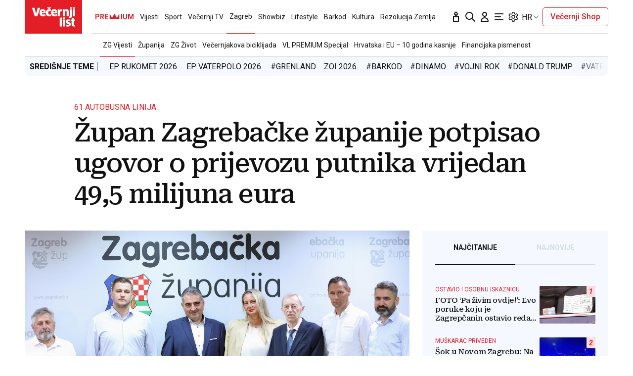

--- FILE ---
content_type: text/html; charset=utf-8
request_url: https://traffic.styria.hr/v2/widget/vl_vijesti_partnerski_clanak_redesign?custom_css=//www.vecernji.hr/static/vlredesign/css/tes.css
body_size: 962
content:
<!DOCTYPE html>
<html>
    <head>
        <meta charset="utf-8">
        <meta http-equiv="X-UA-Compatible" content="IE=edge,chrome=1">
        <title>Styria traffic widget</title>
        <meta name="description" content="">
        <meta name="viewport" content="width=device-width">
        <script src="/static/js/cookies.min.js"></script>
        <script>
            function getReferer() {
                var isInIframe = (parent !== window);
                var refererUrl = '';

                if (isInIframe) {
                    refererUrl = document.referrer;
                }

                return refererUrl;
            }

            var URL_PARAMS = {
                referer: getReferer()
            };

            
            function replaceParams(url, alt){
                for(var key in URL_PARAMS){
                    var replace_this = "{{" + String(key) + "}}";
                    url = url.replace(replace_this, URL_PARAMS[key]);
                }

                url = url.replace("{{alternative}}", alt);
                return url;
            }

            

            Cookies.set("s02", '20260122', { expires: 10368000 });
            var ST = ST || {};
            ST.feeds = [];
            ST.pool = [];
            
            ST.feeds.push({ k: "s17", fu: "/v2/feed/1754/vl_vijesti_partnerski_clanak_redesign?custom_css\u003D%2F%2Fwww.vecernji.hr%2Fstatic%2Fvlredesign%2Fcss%2Ftes.css", r: false, w: 0, custom: false });
            ST.feeds.push({ k: "s33", fu: "/v2/feed/1753/vl_vijesti_partnerski_clanak_redesign?custom_css\u003D%2F%2Fwww.vecernji.hr%2Fstatic%2Fvlredesign%2Fcss%2Ftes.css", r: false, w: 0, custom: false });
            ST.feeds.push({ k: "s32", fu: "/v2/feed/1756/vl_vijesti_partnerski_clanak_redesign?custom_css\u003D%2F%2Fwww.vecernji.hr%2Fstatic%2Fvlredesign%2Fcss%2Ftes.css", r: false, w: 0, custom: false });
            ST.feeds.push({ k: "s98", fu: "/v2/feed/1770/vl_vijesti_partnerski_clanak_redesign?custom_css\u003D%2F%2Fwww.vecernji.hr%2Fstatic%2Fvlredesign%2Fcss%2Ftes.css", r: false, w: 0, custom: false });
            ST.feeds.push({ k: "s14", fu: "/v2/feed/1757/vl_vijesti_partnerski_clanak_redesign?custom_css\u003D%2F%2Fwww.vecernji.hr%2Fstatic%2Fvlredesign%2Fcss%2Ftes.css", r: false, w: 0, custom: false });
            ST.feeds.push({ k: "s72", fu: "/v2/feed/1763/vl_vijesti_partnerski_clanak_redesign?custom_css\u003D%2F%2Fwww.vecernji.hr%2Fstatic%2Fvlredesign%2Fcss%2Ftes.css", r: false, w: 0, custom: false });
            ST.feeds.push({ k: "s47", fu: "/v2/feed/1769/vl_vijesti_partnerski_clanak_redesign?custom_css\u003D%2F%2Fwww.vecernji.hr%2Fstatic%2Fvlredesign%2Fcss%2Ftes.css", r: false, w: 0, custom: false });
            ST.feeds.push({ k: "s36", fu: "/v2/feed/1762/vl_vijesti_partnerski_clanak_redesign?custom_css\u003D%2F%2Fwww.vecernji.hr%2Fstatic%2Fvlredesign%2Fcss%2Ftes.css", r: false, w: 0, custom: false });
            ST.feeds.push({ k: "s18", fu: "/v2/feed/1752/vl_vijesti_partnerski_clanak_redesign?custom_css\u003D%2F%2Fwww.vecernji.hr%2Fstatic%2Fvlredesign%2Fcss%2Ftes.css", r: false, w: 0, custom: false });
            ST.feeds.push({ k: "s03", fu: "/v2/feed/1768/vl_vijesti_partnerski_clanak_redesign?custom_css\u003D%2F%2Fwww.vecernji.hr%2Fstatic%2Fvlredesign%2Fcss%2Ftes.css", r: false, w: 0, custom: false });
            ST.feeds.push({ k: "s04", fu: "/v2/feed/1758/vl_vijesti_partnerski_clanak_redesign?custom_css\u003D%2F%2Fwww.vecernji.hr%2Fstatic%2Fvlredesign%2Fcss%2Ftes.css", r: false, w: 0, custom: false });
            ST.feeds.push({ k: "s30", fu: "/v2/feed/1755/vl_vijesti_partnerski_clanak_redesign?custom_css\u003D%2F%2Fwww.vecernji.hr%2Fstatic%2Fvlredesign%2Fcss%2Ftes.css", r: false, w: 0, custom: false });
            ST.feeds.push({ k: "s82", fu: "/v2/feed/1761/vl_vijesti_partnerski_clanak_redesign?custom_css\u003D%2F%2Fwww.vecernji.hr%2Fstatic%2Fvlredesign%2Fcss%2Ftes.css", r: false, w: 0, custom: false });
            ST.feeds.push({ k: "s83", fu: "/v2/feed/1759/vl_vijesti_partnerski_clanak_redesign?custom_css\u003D%2F%2Fwww.vecernji.hr%2Fstatic%2Fvlredesign%2Fcss%2Ftes.css", r: false, w: 0, custom: false });
            ST.feeds.push({ k: "s01", fu: "/v2/feed/1764/vl_vijesti_partnerski_clanak_redesign?custom_css\u003D%2F%2Fwww.vecernji.hr%2Fstatic%2Fvlredesign%2Fcss%2Ftes.css", r: false, w: 0, custom: false });
            ST.feeds.push({ k: "s06", fu: "/v2/feed/1765/vl_vijesti_partnerski_clanak_redesign?custom_css\u003D%2F%2Fwww.vecernji.hr%2Fstatic%2Fvlredesign%2Fcss%2Ftes.css", r: false, w: 0, custom: false });
            ST.feeds.push({ k: "s07", fu: "/v2/feed/1766/vl_vijesti_partnerski_clanak_redesign?custom_css\u003D%2F%2Fwww.vecernji.hr%2Fstatic%2Fvlredesign%2Fcss%2Ftes.css", r: false, w: 0, custom: false });
            ST.feeds.push({ k: "s31", fu: "/v2/feed/1767/vl_vijesti_partnerski_clanak_redesign?custom_css\u003D%2F%2Fwww.vecernji.hr%2Fstatic%2Fvlredesign%2Fcss%2Ftes.css", r: false, w: 0, custom: false });
            ST.feeds.push({ k: "s01", fu: "/v2/feed/1799/vl_vijesti_partnerski_clanak_redesign?custom_css\u003D%2F%2Fwww.vecernji.hr%2Fstatic%2Fvlredesign%2Fcss%2Ftes.css", r: false, w: 100, custom: false });
            ST.feeds.push({ k: "s20", fu: "/v2/feed/1750/vl_vijesti_partnerski_clanak_redesign?custom_css\u003D%2F%2Fwww.vecernji.hr%2Fstatic%2Fvlredesign%2Fcss%2Ftes.css", r: false, w: 0, custom: false });
            ST.feeds.push({ k: "s20", fu: "/v2/feed/1751/vl_vijesti_partnerski_clanak_redesign?custom_css\u003D%2F%2Fwww.vecernji.hr%2Fstatic%2Fvlredesign%2Fcss%2Ftes.css", r: false, w: 0, custom: false });
            ST.feeds.push({ k: "s20", fu: "/v2/feed/1760/vl_vijesti_partnerski_clanak_redesign?custom_css\u003D%2F%2Fwww.vecernji.hr%2Fstatic%2Fvlredesign%2Fcss%2Ftes.css", r: false, w: 0, custom: false });

            var cd = new Date(2026, 1 - 1, 22);

            var patt = /^(\d{4})(\d{2})(\d{2})$/;

            for(i in ST.feeds){
                var f = ST.feeds[i];
                
                for(var j=0; j < f.w; j++){
                    ST.pool.push(f.fu);
                }
            }

            if (ST.pool.length == 0) {
                for(i in ST.feeds){
                    for(var j=0; j < ST.feeds[i].w; j++){
                        ST.pool.push(ST.feeds[i].fu);
                    }
                }
            }

            if (ST.pool.length > 0) {
                var ri = Math.floor(Math.random() * ST.pool.length);
                var rurl = ST.pool[ri];
                try {
                    window.location.replace(rurl);
                } catch(e) {
                    window.location = rurl;
                }
                
            }

        </script>
    </head>
    <body>
    </body>
</html>


--- FILE ---
content_type: text/html; charset=utf-8
request_url: https://traffic.styria.hr/v2/feed/1799/vl_vijesti_partnerski_clanak_redesign?custom_css=%2F%2Fwww.vecernji.hr%2Fstatic%2Fvlredesign%2Fcss%2Ftes.css
body_size: 1159
content:
<!DOCTYPE html>

<html lang="hr">

    <head>
        <meta charset="UTF-8">

        
    
    <link rel="stylesheet" href="//www.vecernji.hr/static/vlredesign/css/tes.css?v=20221220">
    
    <script src="/static/vecernji/js/iframeResizer.contentWindow.min.js"></script>


        <title>24sata</title>

    </head>
    <body class="" >

        
    <div class="grid">
        
            <div class="grid__item">
                <article class="card">
                    <a class="card__link" href="https://www.24sata.hr/sport/uzivo-transferi-zimski-prijelazni-rok-1097408?utm_source=Vecernji.hr&amp;utm_medium=Widget&amp;utm_campaign=Partnerski+portali" onclick="ga('send', 'event', 'S vecernji.hr', 'Na 24sata.hr', 'https://www.24sata.hr/sport/uzivo\u002Dtransferi\u002Dzimski\u002Dprijelazni\u002Drok\u002D1097408');" title="UŽIVO Transferi: Preokret oko Jagušića? Navodno je velikan iz Grčke poslao dobru ponudu..." target="_blank">
                        <div class="card__visual">
                            <div class="card__image">
                                <div class="image ">
                                    <img src="/media/images/b/b38f22fcc07f0f56997ffad50a323bcf.jpg" alt="UŽIVO Transferi: Preokret oko Jagušića? Navodno je velikan iz Grčke poslao dobru ponudu...">
                                </div>
                            </div>
                        </div>
                        <div class="card__text ">
                            <div class="card__headline">
                                24sata
                            </div>
                            <h3 class="card__title">
                                UŽIVO Transferi: Preokret oko Jagušića? Navodno je velikan iz Grčke poslao dobru ponudu...
                            </h3>
                        </div>
                    </a>
                </article>
            </div>
        
            <div class="grid__item">
                <article class="card">
                    <a class="card__link" href="https://www.24sata.hr/sport/raspored-i-ljestvica-hnl-a-svih-utakmica-europe-i-kupa-2025-2026-1058128?utm_source=Vecernji.hr&amp;utm_medium=Widget&amp;utm_campaign=Partnerski+portali" onclick="ga('send', 'event', 'S vecernji.hr', 'Na 24sata.hr', 'https://www.24sata.hr/sport/raspored\u002Di\u002Dljestvica\u002Dhnl\u002Da\u002Dsvih\u002Dutakmica\u002Deurope\u002Di\u002Dkupa\u002D2025\u002D2026\u002D1058128');" title="Raspored i ljestvica HNL-a, svih utakmica Europe i Kupa 25/26." target="_blank">
                        <div class="card__visual">
                            <div class="card__image">
                                <div class="image ">
                                    <img src="/media/images/e/e91bc4f9adb30a8b27111d4cfb56b96c.jpg" alt="Raspored i ljestvica HNL-a, svih utakmica Europe i Kupa 25/26.">
                                </div>
                            </div>
                        </div>
                        <div class="card__text ">
                            <div class="card__headline">
                                24sata
                            </div>
                            <h3 class="card__title">
                                Raspored i ljestvica HNL-a, svih utakmica Europe i Kupa 25/26.
                            </h3>
                        </div>
                    </a>
                </article>
            </div>
        
            <div class="grid__item">
                <article class="card">
                    <a class="card__link" href="https://www.24sata.hr/lifestyle/evo-s-kojim-znakom-zodijaka-vam-je-suden-najbolji-seks-1001665?utm_source=Vecernji.hr&amp;utm_medium=Widget&amp;utm_campaign=Partnerski+portali" onclick="ga('send', 'event', 'S vecernji.hr', 'Na 24sata.hr', 'https://www.24sata.hr/lifestyle/evo\u002Ds\u002Dkojim\u002Dznakom\u002Dzodijaka\u002Dvam\u002Dje\u002Dsuden\u002Dnajbolji\u002Dseks\u002D1001665');" title="Evo s kojim znakom Zodijaka vam je suđen najbolji seks" target="_blank">
                        <div class="card__visual">
                            <div class="card__image">
                                <div class="image ">
                                    <img src="/media/images/7/7dcc6617ea1bdbc38e5f0f410cef46e1.jpg" alt="Evo s kojim znakom Zodijaka vam je suđen najbolji seks">
                                </div>
                            </div>
                        </div>
                        <div class="card__text ">
                            <div class="card__headline">
                                24sata
                            </div>
                            <h3 class="card__title">
                                Evo s kojim znakom Zodijaka vam je suđen najbolji seks
                            </h3>
                        </div>
                    </a>
                </article>
            </div>
        
            <div class="grid__item">
                <article class="card">
                    <a class="card__link" href="https://www.24sata.hr/news/uzivo-danska-odlucila-poslati-jos-1000-vojnika-na-grenland-1102457?utm_source=Vecernji.hr&amp;utm_medium=Widget&amp;utm_campaign=Partnerski+portali" onclick="ga('send', 'event', 'S vecernji.hr', 'Na 24sata.hr', 'https://www.24sata.hr/news/uzivo\u002Ddanska\u002Dodlucila\u002Dposlati\u002Djos\u002D1000\u002Dvojnika\u002Dna\u002Dgrenland\u002D1102457');" title="UŽIVO Na pomolu je veliki dogovor oko Grenlanda? Trump je odustao od carina Europi..." target="_blank">
                        <div class="card__visual">
                            <div class="card__image">
                                <div class="image ">
                                    <img src="/media/images/8/80f023c19f5f7b325556a6af2c92b01e.jpg" alt="UŽIVO Na pomolu je veliki dogovor oko Grenlanda? Trump je odustao od carina Europi...">
                                </div>
                            </div>
                        </div>
                        <div class="card__text ">
                            <div class="card__headline">
                                24sata
                            </div>
                            <h3 class="card__title">
                                UŽIVO Na pomolu je veliki dogovor oko Grenlanda? Trump je odustao od carina Europi...
                            </h3>
                        </div>
                    </a>
                </article>
            </div>
        
    </div>


    </body>
</html>
